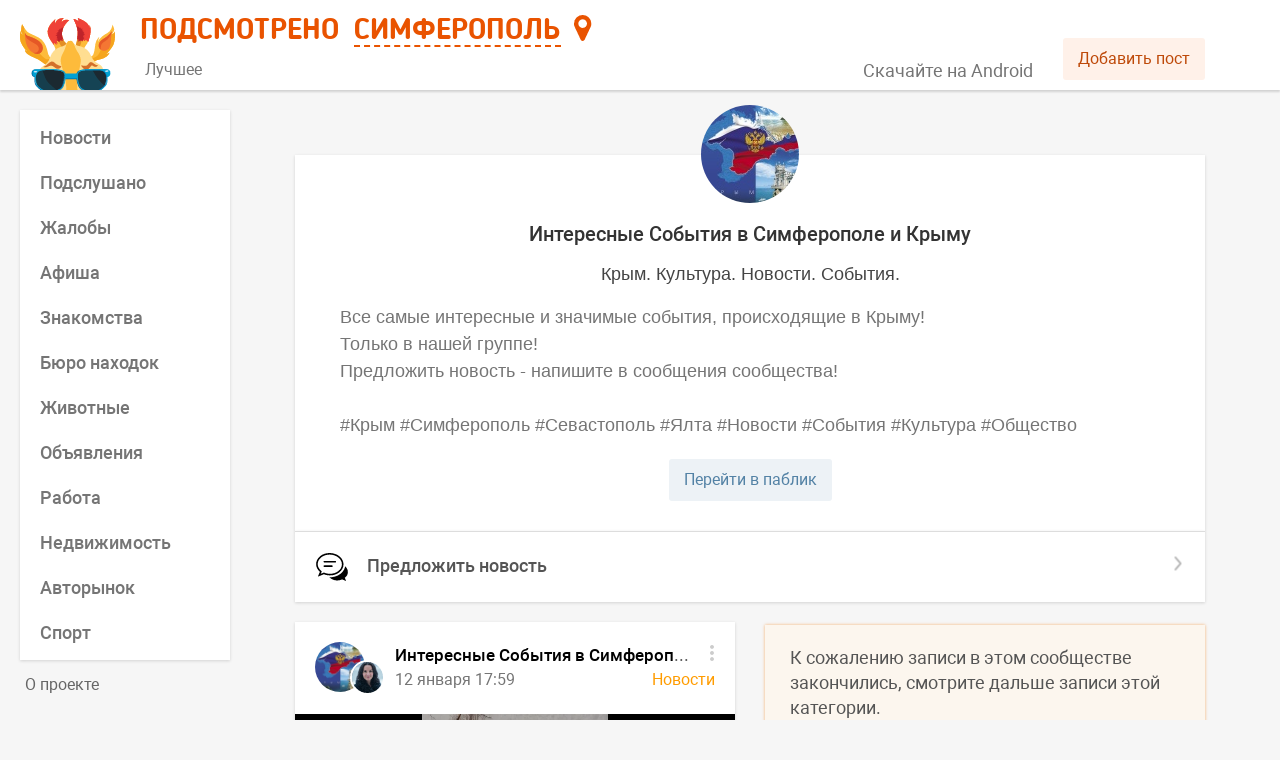

--- FILE ---
content_type: text/html; charset=UTF-8
request_url: https://smartik.ru/simferopol/group/4175193
body_size: 4013
content:
<!doctype html><html lang="ru"><head><base href="/"><title>Подсмотрено</title><meta name="viewport" content="width=device-width,initial-scale=1,maximum-scale=2"><meta http-equiv="content-type" content="text/html; charset=utf-8"/><link rel="image_src"/><link rel="canonical"/><meta name="title"/><meta name="description"/><meta property="og:type" content="website"/><meta property="og:image"/><meta property="og:title"/><meta property="og:description"/><meta property="og:url"/><link rel="icon" href="/favicon.svg" type="image/svg+xml"/><link rel="apple-touch-icon" href="/apple-touch-icon.png"/><meta name="fragment" content="!"/><meta name="prerender-status-code"/><meta name="robots"/><script type="text/javascript" src="/loggly.js" async></script><link rel="preconnect" href="https://api.smartik.ru" crossorigin="anonymous"/><link rel="preconnect" href="https://mc.yandex.ru" crossorigin="anonymous"/><script defer="defer" src="/static/js/main.109ec26f.js"></script><link href="/static/css/main.76fb808e.css" rel="stylesheet"></head><body><script>document.preloadData={"section":{"id":98,"name":"Симферополь","name_prep":"Симферополе","name_what":"Симферополя","key":"simferopol","group_id":57581383,"coordinates":"44.95,34.1"},"categories_98":{"count":13,"items":[{"id":2,"name":"Новости","key":"novosti","description":"Самые свежие и актуальные новости Симферополя в одном месте. Будь в курсе событий!","repost_text":null,"image":"https:\/\/api.smartik.ru\/images\/c\/ZvjIk.jpeg","color":"ff9c00","visible":1,"postsCount":879,"postsDate":"2026-01-18 19:30:00"},{"id":19,"name":"Подслушано","key":"podslushano","description":"Анонимные истории, откровения и жизненные ситуации жителей города Симферополь.","repost_text":null,"image":"https:\/\/api.smartik.ru\/images\/c\/Q8HPS.jpeg","color":"0087ef","visible":1,"postsCount":67,"postsDate":"2026-01-18 16:29:26"},{"id":12,"name":"Жалобы","key":"zhaloby","description":"На этой странице ты можешь пожаловаться, предупредить, привлечь внимание общественности и, возможно, разрешить конфликтную ситуацию в Симферополе.","repost_text":null,"image":"https:\/\/api.smartik.ru\/images\/c\/ZS1RU.jpeg","color":"246fd5","visible":1,"postsCount":38,"postsDate":"2026-01-18 16:25:04"},{"id":13,"name":"Афиша","key":"afisha","description":"Анонсы всех городских событий и мероприятий. Афиша пригодится всем, кто хочет отдохнуть, получить новые эмоции или знания в Симферополе.","repost_text":null,"image":"https:\/\/api.smartik.ru\/images\/c\/nAxnX.jpeg","color":"47b177","visible":1,"postsCount":62,"postsDate":"2026-01-18 18:18:14"},{"id":7,"name":"Знакомства","key":"znakomstva","description":"Этот раздел, для тех, кто хочет в Симферополе познакомиться с новыми людьми, найти друзей или свою вторую половинку.","repost_text":null,"image":"https:\/\/api.smartik.ru\/images\/c\/ZPIol.jpeg","color":"ce3590","visible":1,"postsCount":104,"postsDate":"2026-01-18 15:05:00"},{"id":6,"name":"Бюро находок","key":"byuro-nahodok","description":"Место, где потерянные вещи возвращаются к хозяевам. Здесь вы можете оставить объявление о пропаже или находке в городе Симферополь.","repost_text":null,"image":"https:\/\/api.smartik.ru\/images\/c\/0LcoY.jpeg","color":"715dd4","visible":1,"postsCount":25,"postsDate":"2026-01-18 14:09:15"},{"id":11,"name":"Животные","key":"zhivotnye","description":"Страница наполняется информацией о животных, нуждающихся в доме или помощи, о пропавших питомцах и благотворительных акциях в Симферополе.","repost_text":null,"image":"https:\/\/api.smartik.ru\/images\/c\/NSmqy.jpeg","color":"59a770","visible":1,"postsCount":427,"postsDate":"2026-01-18 19:07:38"},{"id":9,"name":"Объявления","key":"obyavleniya","description":"Этот раздел для тех, кто хочет что-либо продать или приобрести. Да, это барахолка города Симферополь, прям как авито. Размести объявление о продаже уже не нужных тебе вещей!","repost_text":null,"image":"https:\/\/api.smartik.ru\/images\/c\/Kr1pB.jpeg","color":"56b455","visible":1,"postsCount":221,"postsDate":"2026-01-18 18:03:52"},{"id":16,"name":"Работа","key":"rabota","description":"Сотрудникам - работу, работодателям - сотрудников: вакансии города Симферополь для всех и каждого.","repost_text":null,"image":"https:\/\/api.smartik.ru\/images\/c\/Pmb81.jpeg","color":"93c356","visible":1,"postsCount":144,"postsDate":"2026-01-18 14:37:03"},{"id":15,"name":"Недвижимость","key":"nedvizhimost","description":"Аренда, покупка или продажа комнаты, квартиры или дома в Симферополе не составит проблем с Подсмотрено.","repost_text":null,"image":"https:\/\/api.smartik.ru\/images\/c\/mjlws.jpeg","color":"556bda","visible":1,"postsCount":129,"postsDate":"2026-01-18 16:39:35"},{"id":14,"name":"Авторынок","key":"avtorynok","description":"Купи или продай автомобиль, запчасти и комплектующие в Симферополе. Здесь ты найдешь все объявления города.","repost_text":null,"image":"https:\/\/api.smartik.ru\/images\/c\/wPp25.jpeg","color":"5d62d5","visible":1,"postsCount":497,"postsDate":"2026-01-18 17:33:44"},{"id":3,"name":"Лица города","key":"lica-goroda","description":"Город прекрасен сам по себе, но его историю творят люди. Поэтому мы решили показать Симферополь в лицах, собрав лучшие селфи его горожан.","repost_text":null,"image":"https:\/\/api.smartik.ru\/images\/c\/XfDgH.jpeg","color":"a556d2","visible":0,"postsCount":0,"postsDate":null},{"id":17,"name":"Спорт","key":"sport","description":"Все спортивные новости в Симферополе, собранные из разных источников, а также добавленные нашими пользователями, здесь!","repost_text":null,"image":"https:\/\/api.smartik.ru\/images\/c\/V0aOi.jpeg","color":"d9475b","visible":1,"postsCount":19,"postsDate":"2026-01-16 20:43:10"}],"groups":[{"type":"best","name":"Лучшее","image":"https:\/\/api.smartik.ru\/images\/c\/ktdVm.jpeg","color":"EA852D","description":"Самая важная и интересная информация о Симферополе из разных источников."}]},"group_4175193":{"id":4175193,"description":"Все самые интересные и значимые события, происходящие в Крыму!\nТолько в нашей группе!\nПредложить новость - напишите в сообщения сообщества!\n\n#Крым #Симферополь #Севастополь #Ялта #Новости #События #Культура #Общество","members_count":6792,"status":"Крым. Культура. Новости. События.","wall":2,"name":"Интересные События в Симферополе и Крыму","screen_name":"crimea_events","is_closed":0,"type":"group","photo_50":"https:\/\/sun1-95.vkuserphoto.ru\/s\/v1\/ig1\/9Hmlsi2j5DEdWF8iY_h9trVqbwxr3Uw4k52Sz0zZ_h7TLXQt42Tv7SbuPRtEpBIAnbExNses.jpg?quality=96&crop=0,16,483,483&as=32x32,48x48,72x72,108x108,160x160,240x240,360x360,480x480&ava=1&cs=50x50","photo_100":"https:\/\/sun1-95.vkuserphoto.ru\/s\/v1\/ig1\/9Hmlsi2j5DEdWF8iY_h9trVqbwxr3Uw4k52Sz0zZ_h7TLXQt42Tv7SbuPRtEpBIAnbExNses.jpg?quality=96&crop=0,16,483,483&as=32x32,48x48,72x72,108x108,160x160,240x240,360x360,480x480&ava=1&cs=100x100","photo_200":"https:\/\/sun1-95.vkuserphoto.ru\/s\/v1\/ig1\/9Hmlsi2j5DEdWF8iY_h9trVqbwxr3Uw4k52Sz0zZ_h7TLXQt42Tv7SbuPRtEpBIAnbExNses.jpg?quality=96&crop=0,16,483,483&as=32x32,48x48,72x72,108x108,160x160,240x240,360x360,480x480&ava=1&cs=200x200","extended":{"section_key":"simferopol","category_id":2}},"posts":{"ms":0.0129,"ld":30,"na":false,"version":0,"count":10000,"items":[{"id":20965,"from_id":-4175193,"owner_id":-4175193,"date":1768240755,"post_type":"post","text":"Вязаный новогодний Симферополь, который хочется обнять ❤️","signer_id":40018444,"attachments":[{"type":"video","video":{"response_type":"full","date":1768240755,"description":"","duration":48,"image":[{"url":"https:\/\/i.mycdn.me\/getVideoPreview?id=10033862543941&idx=12&type=39&tkn=GOW2L6BvSWpaboJ2JuCA6Dhkzzs&fn=vid_s","width":130,"height":96,"with_padding":1},{"url":"https:\/\/i.mycdn.me\/getVideoPreview?id=10033862543941&idx=12&type=39&tkn=GOW2L6BvSWpaboJ2JuCA6Dhkzzs&fn=vid_m","width":160,"height":120,"with_padding":1},{"url":"https:\/\/i.mycdn.me\/getVideoPreview?id=10033862543941&idx=12&type=39&tkn=GOW2L6BvSWpaboJ2JuCA6Dhkzzs&fn=vid_l","width":320,"height":240,"with_padding":1},{"url":"https:\/\/i.mycdn.me\/getVideoPreview?id=10033862543941&idx=12&type=39&tkn=GOW2L6BvSWpaboJ2JuCA6Dhkzzs&fn=vid_x","width":800,"height":450,"with_padding":1},{"url":"https:\/\/i.mycdn.me\/getVideoPreview?id=10033862543941&idx=12&type=39&tkn=GOW2L6BvSWpaboJ2JuCA6Dhkzzs&fn=vid_w","width":540,"height":720},{"url":"https:\/\/i.mycdn.me\/getVideoPreview?id=10033862543941&idx=12&type=39&tkn=GOW2L6BvSWpaboJ2JuCA6Dhkzzs&fn=vid_t","width":320,"height":427},{"url":"https:\/\/i.mycdn.me\/getVideoPreview?id=10033862543941&idx=12&type=39&tkn=GOW2L6BvSWpaboJ2JuCA6Dhkzzs&fn=vid_u","width":720,"height":960}],"first_frame":[{"url":"https:\/\/i.mycdn.me\/getVideoPreview?id=10033862543941&idx=0&type=39&tkn=DqTvD1bJUvzcZADCwhxtuA0KOOY&fn=vid_f","width":303,"height":405},{"url":"https:\/\/i.mycdn.me\/getVideoPreview?id=10033862543941&idx=0&type=39&tkn=DqTvD1bJUvzcZADCwhxtuA0KOOY&fn=vid_md","width":202,"height":270},{"url":"https:\/\/i.mycdn.me\/getVideoPreview?id=10033862543941&idx=0&type=39&tkn=DqTvD1bJUvzcZADCwhxtuA0KOOY&fn=vid_d","width":101,"height":135},{"url":"https:\/\/i.mycdn.me\/getVideoPreview?id=10033862543941&idx=0&type=39&tkn=DqTvD1bJUvzcZADCwhxtuA0KOOY&fn=vid_sm","width":54,"height":72},{"url":"https:\/\/i.mycdn.me\/getVideoPreview?id=10033862543941&idx=0&type=39&tkn=DqTvD1bJUvzcZADCwhxtuA0KOOY&fn=vid_h","width":405,"height":540},{"url":"https:\/\/i.mycdn.me\/getVideoPreview?id=10033862543941&idx=0&type=39&tkn=DqTvD1bJUvzcZADCwhxtuA0KOOY&fn=vid_w","width":540,"height":720}],"width":800,"height":450,"id":456239204,"owner_id":-4175193,"user_id":40018444,"title":"Симферополь.mp4","tracking_info":{"navigation":{"source_screen":"wall","source_block":"no_block","source_prev_screen":"no_source_prev_screen"},"recom_info":{"feature_sampling_uuid":""},"search_info":{"search_query_id":"0","search_iid":0}},"type":"video","should_stretch":false,"photo_130":"https:\/\/i.mycdn.me\/getVideoPreview?id=10033862543941&idx=12&type=39&tkn=GOW2L6BvSWpaboJ2JuCA6Dhkzzs&fn=vid_s","photo_320":"https:\/\/i.mycdn.me\/getVideoPreview?id=10033862543941&idx=12&type=39&tkn=GOW2L6BvSWpaboJ2JuCA6Dhkzzs&fn=vid_t","photo_800":"https:\/\/i.mycdn.me\/getVideoPreview?id=10033862543941&idx=12&type=39&tkn=GOW2L6BvSWpaboJ2JuCA6Dhkzzs&fn=vid_x","photo_1280":"https:\/\/i.mycdn.me\/getVideoPreview?id=10033862543941&idx=12&type=39&tkn=GOW2L6BvSWpaboJ2JuCA6Dhkzzs&fn=vid_w","player":"https:\/\/vk.ru\/video_ext.php?oid=-4175193&id=456239204&hash=3d22202a9672ba1d","photo_preloaded":"https:\/\/i.mycdn.me\/getVideoPreview?id=10033862543941&idx=12&type=39&tkn=GOW2L6BvSWpaboJ2JuCA6Dhkzzs&fn=vid_x"}}],"comments":{"count":0,"internal_count":0},"likes":{"count":1},"dislikes":{"count":0},"reposts":{"count":0},"source":"vk","extended":{"section_key":"simferopol","post_id":244960262,"category_id":2,"group":"new","link":"https:\/\/smartik.ru\/simferopol\/post\/244960262","noindex":1}}],"groups":[{"id":4175193,"description":"Все самые интересные и значимые события, происходящие в Крыму!\nТолько в нашей группе!\nПредложить новость - напишите в сообщения сообщества!\n\n#Крым #Симферополь #Севастополь #Ялта #Новости #События #Культура #Общество","members_count":6792,"status":"Крым. Культура. Новости. События.","wall":2,"name":"Интересные События в Симферополе и Крыму","screen_name":"crimea_events","is_closed":0,"type":"group","photo_50":"https:\/\/sun1-95.vkuserphoto.ru\/s\/v1\/ig1\/9Hmlsi2j5DEdWF8iY_h9trVqbwxr3Uw4k52Sz0zZ_h7TLXQt42Tv7SbuPRtEpBIAnbExNses.jpg?quality=96&crop=0,16,483,483&as=32x32,48x48,72x72,108x108,160x160,240x240,360x360,480x480&ava=1&cs=50x50","photo_100":"https:\/\/sun1-95.vkuserphoto.ru\/s\/v1\/ig1\/9Hmlsi2j5DEdWF8iY_h9trVqbwxr3Uw4k52Sz0zZ_h7TLXQt42Tv7SbuPRtEpBIAnbExNses.jpg?quality=96&crop=0,16,483,483&as=32x32,48x48,72x72,108x108,160x160,240x240,360x360,480x480&ava=1&cs=100x100","photo_200":"https:\/\/sun1-95.vkuserphoto.ru\/s\/v1\/ig1\/9Hmlsi2j5DEdWF8iY_h9trVqbwxr3Uw4k52Sz0zZ_h7TLXQt42Tv7SbuPRtEpBIAnbExNses.jpg?quality=96&crop=0,16,483,483&as=32x32,48x48,72x72,108x108,160x160,240x240,360x360,480x480&ava=1&cs=200x200"}],"profiles":[{"id":40018444,"photo_200":"https:\/\/sun1-19.vkuserphoto.ru\/s\/v1\/ig2\/rQFUm-yOUjsvHw7nfeoQDnQpIj3ouILtLGJUu67RWhx9KNl5OE-EFHzZoFCWufi4lePCroaSkk-oYMtqxz-cITNl.jpg?quality=95&crop=2,392,766,766&as=32x32,48x48,72x72,108x108,160x160,240x240,360x360,480x480,540x540,640x640,720x720&ava=1&cs=200x200","status":"Дизайн фото с помощью ИИ для дома и бизнеса","screen_name":"natalya_krugovaya","photo_50":"https:\/\/sun1-19.vkuserphoto.ru\/s\/v1\/ig2\/rQFUm-yOUjsvHw7nfeoQDnQpIj3ouILtLGJUu67RWhx9KNl5OE-EFHzZoFCWufi4lePCroaSkk-oYMtqxz-cITNl.jpg?quality=95&crop=2,392,766,766&as=32x32,48x48,72x72,108x108,160x160,240x240,360x360,480x480,540x540,640x640,720x720&ava=1&cs=50x50","photo_100":"https:\/\/sun1-19.vkuserphoto.ru\/s\/v1\/ig2\/rQFUm-yOUjsvHw7nfeoQDnQpIj3ouILtLGJUu67RWhx9KNl5OE-EFHzZoFCWufi4lePCroaSkk-oYMtqxz-cITNl.jpg?quality=95&crop=2,392,766,766&as=32x32,48x48,72x72,108x108,160x160,240x240,360x360,480x480,540x540,640x640,720x720&ava=1&cs=100x100","first_name":"Наталья","last_name":"Круговая","can_access_closed":true,"is_closed":false}]}}</script><div id="root"></div></body></html>

<!-- 0.11462 -->

--- FILE ---
content_type: image/svg+xml
request_url: https://smartik.ru/static/media/message_icon.4d1c5e357a048e89130156c1b5dccfa6.svg
body_size: 594
content:
<svg id="Layer_1" data-name="Layer 1" xmlns="http://www.w3.org/2000/svg" viewBox="0 0 122.88 108.31"><defs><style>.cls-1{fill-rule:evenodd;}</style></defs><title>text-message</title><path class="cls-1" d="M51.46,93.86c12.9,12.44,31.14,16.2,49.38,8.43l15.31,6-5.07-12.06c17-13.63,14-32.35,1.44-45.11A44.05,44.05,0,0,1,107.65,65,51.25,51.25,0,0,1,93.58,81,62.69,62.69,0,0,1,73.92,91a70.44,70.44,0,0,1-22.46,2.9ZM31.58,54.07a3.11,3.11,0,0,1,0-6.21H61.51a3.11,3.11,0,0,1,0,6.21Zm0-17.22a3.11,3.11,0,0,1,0-6.21H74.34a3.11,3.11,0,0,1,0,6.21ZM54.28,0h0C68.81.47,81.8,5.62,91.09,13.59c9.49,8.13,15.17,19.2,14.82,31.27v0C105.54,57,99.19,67.71,89.22,75.28,79.44,82.7,66.15,87.07,51.66,86.65A63.91,63.91,0,0,1,40,85.24a60.48,60.48,0,0,1-9.87-3L6.69,91.44l7.83-18.63A44,44,0,0,1,4,59.5,36.67,36.67,0,0,1,0,41.79C.38,29.7,6.73,19,16.7,11.4,26.48,4,39.78-.4,54.26,0Zm-.15,6.18h-.05C41,5.83,29.14,9.72,20.44,16.32,11.92,22.78,6.5,31.84,6.2,42A30.49,30.49,0,0,0,9.55,56.71,38.76,38.76,0,0,0,20.17,69.47L22,70.93,18.08,80.3l12.08-4.75,1.17.5a55.08,55.08,0,0,0,9.91,3.13,58.52,58.52,0,0,0,10.59,1.29c13,.38,25-3.51,33.66-10.12C94,63.89,99.42,54.84,99.73,44.72v0c.29-10.11-4.56-19.45-12.66-26.4C78.79,11.19,67.16,6.61,54.15,6.21Z"/></svg>

--- FILE ---
content_type: application/javascript; charset=utf-8
request_url: https://smartik.ru/static/js/634.e7c7824c.chunk.js
body_size: 382
content:
"use strict";(self.webpackChunkpeepcity_web_react=self.webpackChunkpeepcity_web_react||[]).push([[634],{5634(e,t,s){s.r(t),s.d(t,{default:()=>d});var a=s(9950),c=s(8738),n=s.n(c),p=s(6878),r=s(4414);const l={group:"\u041a \u0441\u043e\u0436\u0430\u043b\u0435\u043d\u0438\u044e \u0437\u0430\u043f\u0438\u0441\u0438 \u0432 \u044d\u0442\u043e\u043c \u0441\u043e\u043e\u0431\u0449\u0435\u0441\u0442\u0432\u0435 \u0437\u0430\u043a\u043e\u043d\u0447\u0438\u043b\u0438\u0441\u044c, \u0441\u043c\u043e\u0442\u0440\u0438\u0442\u0435 \u0434\u0430\u043b\u044c\u0448\u0435 \u0437\u0430\u043f\u0438\u0441\u0438 \u044d\u0442\u043e\u0439 \u043a\u0430\u0442\u0435\u0433\u043e\u0440\u0438\u0438.",category:"\u041a \u0441\u043e\u0436\u0430\u043b\u0435\u043d\u0438\u044e \u0437\u0430\u043f\u0438\u0441\u0438 \u0432 \u044d\u0442\u043e\u0439 \u043a\u0430\u0442\u0435\u0433\u043e\u0440\u0438\u0438 \u0437\u0430\u043a\u043e\u043d\u0447\u0438\u043b\u0438\u0441\u044c, \u0441\u043c\u043e\u0442\u0440\u0438\u0442\u0435 \u0434\u0430\u043b\u044c\u0448\u0435 \u0441\u0430\u043c\u044b\u0435 \u043f\u043e\u043f\u0443\u043b\u044f\u0440\u043d\u044b\u0435 \u043d\u043e\u0432\u043e\u0441\u0442\u0438 \u0433\u043e\u0440\u043e\u0434\u0430."};class o extends a.Component{render(){let e=l[this.props.value];return e?(0,r.jsx)("div",{className:n()(p.A.postItem,p.A.postAdditional,p.A.postItemOne),children:(0,r.jsx)("div",{className:p.A.paText,children:e})}):null}}const d=o}}]);